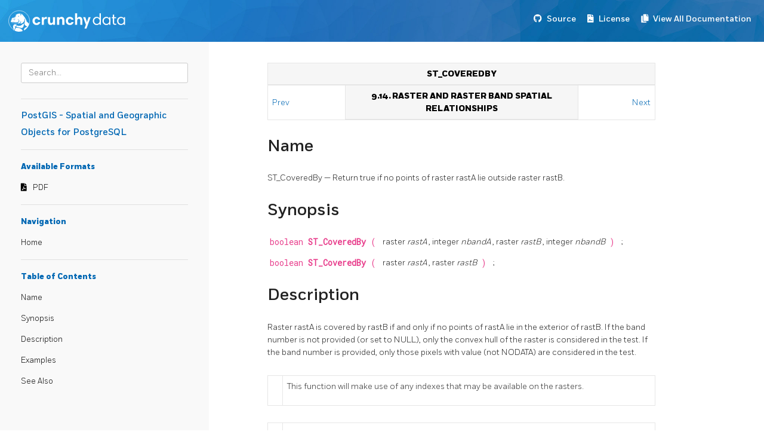

--- FILE ---
content_type: text/html; charset=UTF-8
request_url: https://access.crunchydata.com/documentation/postgis/3.0.9/RT_ST_CoveredBy.html
body_size: 10582
content:
<!DOCTYPE html>
<html>
  <head>
    
    <title>PostGIS - Spatial and Geographic Objects for PostgreSQL</title>
    
      <meta charset="utf-8">
<meta name="viewport" content="width=device-width, initial-scale=1, maximum-scale=1, user-scalable=no">
<meta name="generator" content="Hugo 0.55.6" />
<title>ST_CoveredBy :: PostGIS - Spatial and Geographic Objects for PostgreSQL</title>
<link rel="shortcut icon" href="./favicon.png" type="image/x-icon" />
<link href="./css/nucleus.css" rel="stylesheet">
<link href="./theme-flex/style.css" rel="stylesheet">

<link href="https://stackpath.bootstrapcdn.com/bootstrap/4.2.1/css/bootstrap.min.css" rel="stylesheet" integrity="sha384-GJzZqFGwb1QTTN6wy59ffF1BuGJpLSa9DkKMp0DgiMDm4iYMj70gZWKYbI706tWS" crossorigin="anonymous">
<link href="./css/Fort-Fonts.css" rel="stylesheet">
<link href="./css/custom.css" rel="stylesheet">
<link rel="stylesheet" href="https://use.fontawesome.com/releases/v5.6.3/css/all.css" integrity="sha384-UHRtZLI+pbxtHCWp1t77Bi1L4ZtiqrqD80Kn4Z8NTSRyMA2Fd33n5dQ8lWUE00s/" crossorigin="anonymous">



<script src="./js/jquery-2.x.min.js"></script>
<script src="https://stackpath.bootstrapcdn.com/bootstrap/4.2.1/js/bootstrap.bundle.min.js" integrity="sha384-zDnhMsjVZfS3hiP7oCBRmfjkQC4fzxVxFhBx8Hkz2aZX8gEvA/jsP3eXRCvzTofP" crossorigin="anonymous"></script>
<script src="./js/main.js"></script>
<script src="./js/toc.js"></script>
<script type="text/javascript">
      var baseurl = "https:\/\/access.crunchydata.com\/documentation\/postgis\/3.0.9";
</script>
<meta name="description" content="">



    
  </head>
  <body data-url="/RT_ST_CoveredBy.html">
    
      <nav class="navbar navbar-expand-lg navbar-dark bg-primary fixed-top">
  
<a class="navbar-brand" href="https://www.crunchydata.com/"><img alt="Crunchy Data" src="./images/logo.svg"></a>

  <button class="navbar-toggler" type="button" data-toggle="collapse" data-target="#navbarText" aria-controls="navbarText" aria-expanded="false" aria-label="Toggle navigation">
    <span class="navbar-toggler-icon"></span>
  </button>
  <ul class="navbar-nav mr-auto"></ul>
  <span class="navbar-text">
    <nav class="shortcuts">
            <li class="" role="">
                <a href="https://github.com/postgis/postgis" target="_blank" rel="noopener">
                  <i class='fab fa-github'></i> <label>Source</label>
                </a>
            </li>
            <li class="" role="">
                <a href="https://github.com/postgis/postgis/blob/svn-trunk/LICENSE.TXT" target="_blank" rel="noopener">
                  <i class='fas fa-file-contract'></i> <label>License</label>
                </a>
            </li>
            <li class="" role="">
                <a href="https://access.crunchydata.com/documentation" target="_blank" rel="noopener">
                  <i class='fas fa-copy'></i> <label>View All Documentation</label>
                </a>
            </li>
      
    </nav>
  </span>
</nav>

<article>
  <aside>

    <ul class="menu">
      <div>
        <div class="searchbox">
          <input data-search-input id="search-by" type="text" placeholder="Search...">
        </div>
        <script type="text/javascript" src="./js/lunr.min.js"></script>
        <script type="text/javascript" src="./js/auto-complete.js"></script>
        <link href="./css/auto-complete.css" rel="stylesheet">
        <script type="text/javascript">
          
              var baseurl = "https:\/\/access.crunchydata.com\/documentation\/postgis\/3.0.9";
          
        </script>
        <script type="text/javascript" src="./js/search.js"></script>
      </div>

      <hr>
      <a class="baselink" href="./">
        PostGIS - Spatial and Geographic Objects for PostgreSQL 
        
      </a>
      <hr>
        <b>Available Formats</b>
        <nav class="downloads">
                <li class="" role="">
                    <a href="./pdf/postgis.pdf" target="_blank" rel="noopener">
                      <i class='fas fa-file-pdf'></i> <label>PDF</label>
                    </a>
                </li>
        </nav>
        <hr>

      <b>Navigation</b>
          <li data-nav-id="/" class="dd-item">
          <a href="./">
            Home
          </a>
          </li>




      <hr><nav id="TableOfContents"></nav>



      <section>
      </section>
    </ul>
  </aside>
  <section class="page">

    <div class="nav-select">
      <center>Navigation :
        <select onchange="javascript:location.href = this.value;">
          



        </select>
      </center>
    </div>

    
      <div id="top-bar">
        <div id="breadcrumbs" itemscope="" itemtype="http://data-vocabulary.org/Breadcrumb">
            <span id="sidebar-toggle-span">
              <a href="#" id="sidebar-toggle" data-sidebar-toggle="">
                <i class="fa fa-bars"></i>
              </a>
            </span>
            <span id="toc-menu"><i class="fa fa-list-alt"></i></span>
            <span class="links">
            




 <a href='https://access.crunchydata.com/documentation/postgis/3.0.9/'>PostGIS 3.0.9 Manual</a> > ST_CoveredBy

 


            </span>
        </div>

      </div>
    

    
    <div id="body-inner">

    <h1>ST_CoveredBy</h1>

    

    
    <div class="navheader">
 <table summary="Navigation header" width="100%">
  <tr>
   <th align="center" colspan="3">
    ST_CoveredBy
   </th>
  </tr>
  <tr>
   <td align="left" width="20%">
    <a accesskey="p" href="RT_ST_Covers.html">
     Prev
    </a>
    &nbsp;
   </td>
   <th align="center" width="60%">
    9.14.&nbsp;Raster and Raster Band Spatial Relationships
   </th>
   <td align="right" width="20%">
    &nbsp;
    <a accesskey="n" href="RT_ST_Disjoint.html">
     Next
    </a>
   </td>
  </tr>
 </table>
</div>
<div class="refentry">
 <a name="RT_ST_CoveredBy">
 </a>
 <div class="titlepage">
 </div>
 <div class="refnamediv">
  <h2>
   Name
  </h2>
  <p>
   ST_CoveredBy &mdash; 
				Return true if no points of raster rastA lie outside raster rastB.
  </p>
 </div>
 <div class="refsynopsisdiv">
  <h2>
   Synopsis
  </h2>
  <div class="funcsynopsis">
   <p>
    <code class="funcdef">
     boolean
     <b class="fsfunc">
      ST_CoveredBy
     </b>
     (
    </code>
    raster
    <var class="pdparam">
     rastA
    </var>
    , 
						integer
    <var class="pdparam">
     nbandA
    </var>
    , 
						raster
    <var class="pdparam">
     rastB
    </var>
    , 
						integer
    <var class="pdparam">
     nbandB
    </var>
    <code>
     )
    </code>
    ;
   </p>
   <p>
    <code class="funcdef">
     boolean
     <b class="fsfunc">
      ST_CoveredBy
     </b>
     (
    </code>
    raster
    <var class="pdparam">
     rastA
    </var>
    , 
						raster
    <var class="pdparam">
     rastB
    </var>
    <code>
     )
    </code>
    ;
   </p>
  </div>
 </div>
 <div class="refsection">
  <a name="idm45321775777536">
  </a>
  <h2>
   Description
  </h2>
  <p>
   Raster rastA is covered by rastB if and only if no points of rastA lie in the exterior of rastB. If the band number is not provided (or set to NULL), only the convex hull of the raster is considered in the test. If the band number is provided, only those pixels with value (not NODATA) are considered in the test.
  </p>
  <div class="note">
   <table border="0" summary="Note">
    <tr>
     <td align="center" rowspan="2" valign="top" width="25">
      <img alt="[Note]" src="images/note.png">
     </td>
     <th align="left">
     </th>
    </tr>
    <tr>
     <td align="left" valign="top">
      <p>
       This function will make use of any indexes that may be available on the rasters.
      </p>
     </td>
    </tr>
   </table>
  </div>
  <div class="note">
   <table border="0" summary="Note">
    <tr>
     <td align="center" rowspan="2" valign="top" width="25">
      <img alt="[Note]" src="images/note.png">
     </td>
     <th align="left">
     </th>
    </tr>
    <tr>
     <td align="left" valign="top">
      <p>
       To test the spatial relationship of a raster and a geometry, use ST_Polygon on the raster, e.g. ST_CoveredBy(ST_Polygon(raster), geometry) or ST_CoveredBy(geometry, ST_Polygon(raster)).
      </p>
     </td>
    </tr>
   </table>
  </div>
  <p>
   Availability: 2.1.0
  </p>
 </div>
 <div class="refsection">
  <a name="idm45321775773744">
  </a>
  <h2>
   Examples
  </h2>
  <pre class="programlisting">
SELECT r1.rid, r2.rid, ST_CoveredBy(r1.rast, 1, r2.rast, 1) FROM dummy_rast r1 CROSS JOIN dummy_rast r2 WHERE r1.rid = 2;

 rid | rid | st_coveredby
-----+-----+--------------
   2 |   1 | f
   2 |   2 | t
			</pre>
 </div>
 <div class="refsection">
  <a name="idm45321775772064">
  </a>
  <h2>
   See Also
  </h2>
  <p>
   <a class="xref" href="RT_ST_Intersects.html" title="ST_Intersects">
    ST_Intersects
   </a>
   ,
   <a class="xref" href="RT_ST_Covers.html" title="ST_Covers">
    ST_Covers
   </a>
  </p>
 </div>
</div>
<div class="navfooter">
 <table summary="Navigation footer" width="100%">
  <tr>
   <td align="left" width="40%">
    <a accesskey="p" href="RT_ST_Covers.html">
     Prev
    </a>
    &nbsp;
   </td>
   <td align="center" width="20%">
    <a accesskey="u" href="RT_reference.html#Raster_Relationships">
     Up
    </a>
   </td>
   <td align="right" width="40%">
    &nbsp;
    <a accesskey="n" href="RT_ST_Disjoint.html">
     Next
    </a>
   </td>
  </tr>
  <tr>
   <td align="left" valign="top" width="40%">
    ST_Covers&nbsp;
   </td>
   <td align="center" width="20%">
    <a accesskey="h" href="index.html">
     Home
    </a>
   </td>
   <td align="right" valign="top" width="40%">
    &nbsp;ST_Disjoint
   </td>
  </tr>
 </table>
</div>



    
        <div class="chevrons">
    <div id="navigation">
</div>
  </div>

  </section>
</article>

<footer>

<div class="footline">
    

    

  

  </div>


	<div>
	</div>
</footer>

<link href="./css/featherlight.min.css" rel="stylesheet">
<script src="./js/featherlight.min.js"></script>

<script src="./theme-flex/script.js"></script>


    

    
    

    <script src="https://link.crunchydata.com/cd.js"></script>

<img id="footerLogoImage" src="" height="1" width="1" />
<script>
    document.getElementById("footerLogoImage").src = ("https://link.crunchydata.com/logo.gif?page=" + btoa(window.location.href));
</script>

<script async src="https://www.googletagmanager.com/gtag/js?id=UA-92590099-4"></script>
<script>
  window.dataLayer = window.dataLayer || [];
  function gtag(){dataLayer.push(arguments);}
  gtag('js', new Date());

  gtag('config', 'UA-92590099-4');
</script>

  </body>
</html>


--- FILE ---
content_type: text/css
request_url: https://access.crunchydata.com/documentation/postgis/3.0.9/css/custom.css
body_size: 9783
content:
@import url('https://fonts.googleapis.com/css?family=Roboto+Mono:400');
@import url('https://fonts.googleapis.com/css?family=Open+Sans');

body, h1, h2, h3, h4, h5, h6, article section.page h1:first-of-type {
    color: rgba(0,0,0,0.87);
    font-family: 'Open Sans', sans-serif;
    font-weight: 300;
}

h1, h2, h3, h4, h5, h6 {
    margin: 1.9rem 0 !important;
    font-weight: 500;
}

h2 {
    font-size: 2rem;
}

h3 {
    font-size: 1.6rem;
    color: #0167B3;
}

h4 {
    font-size: 1.3rem;
}

h5 {
    font-size: 1.1rem;
    color: #0167B3;
}

dt {
    font-weight: 600;
}

dd {
    margin-left: 2rem;
}

dd > dl > dd {
    padding: 0;
    margin-left: 2rem;
}

code {
    font-size: 98%;
}

a.baselink {
    font-size: 15px;
    font-weight: 500;
    color: #0167B3 !important;
}

ul.menu a {
    color: #000;
}

nav.shortcuts a {
    margin: 0 0.5rem;
}

nav.shortcuts li a label {
    cursor: pointer;
}

ul.menu b {
    font-weight: 500;
}

/* Article & Section */

article section.page {
    padding: 1rem 12rem;
    margin-top: 3rem;
}

article > aside {
    width: 25rem !important;
}

article > aside .menu {
    line-height: 2rem;
    list-style-type: none;
    margin: 2rem auto !important;
    font-size: 13px;
    width: 80%;
}

article > aside .menu .dd-item {
    padding-left: 0;
    margin: 0.5rem 0;
}

article > aside .menu .dd-item.active > div {
    background-color: transparent;
}

article > aside .menu .dd-item.active > div a {
    font-weight: 300;
    border-bottom: none;
}

article > aside .menu .dd-item.active > div i {
    border-bottom: none;
}

article > aside .menu .dd-item div a:hover,
article > aside .menu .dd-item div a:focus,
article > aside .menu .dd-item div a:active,
.dropdown-menu li:hover,
.dropdown-menu li:focus,
.dropdown-menu li:active {
    background-color: transparent;
    padding: 0 0rem;
}

article > aside .menu .dd-item li {
    list-style-type: none;
    margin-left: 1rem;
    border-left: none;
}

article > aside .menu .dd-item li:not(.haschildren) {
    list-style-type: circle;
}

article section.page h1:first-of-type {
    text-transform: none;
    color: #0167B3;
    margin: 2.5rem 0 !important;
    font-size: 2.5rem;
    line-height: 3rem;
}

article section.page table {
    table-layout: auto;
    margin-bottom: 1.2rem;
}

article section.page table td {
    padding: 0.5rem;
}

article section.page table td.icon {
    color: #0167B3;
    font-weight: 600;
    border-left-color: #0167B3;
    border-left-width: 5px;
    border-right: none !important;
}

article section.page table td.content {
    margin-left: 2rem;
    border-left: none !important;
}

.admonitionblock.note table .title:before {
    font-family: "Font Awesome 5 Free";
    font-weight: normal;
    content: "\f249";
    margin: 5px;
}

article section.page pre {
    background-color: #f9f9f9;
    font-family: 'Roboto Mono', monospace;
    font-weight: 400;
    padding: 1rem;
    margin-bottom: 1.2rem;
}

article section.page code {
    font-family: 'Roboto Mono', monospace;
}

section a {
    color: #0167B3;
}

/* Header */

nav.navbar.navbar-expand-lg.navbar-dark.bg-primary.fixed-top {
    height: 70px;
}

.bg-primary {
    background-image: url("../images/home_bg.jpg");
    background-size: cover;
}

nav.navbar nav.shortcuts {
    -webkit-box-flex: 1;
    -ms-flex: 1;
    flex: 1;
    display: -webkit-box;
    display: -ms-flexbox;
    display: flex;
    -webkit-box-pack: end;
    -ms-flex-pack: end;
    justify-content: flex-end;
    list-style-type: none;
    font-weight: 400;
}

nav.navbar nav.shortcuts *:hover {
    text-decoration: none;
}

span.navbar-text .fab, span.navbar-text .fas {
    text-decoration: none;
    margin: 0 5px;
}

/* Post Listings */

#body-inner header {
    background: none;
    height: 100% !important;
    padding: 0;
}

#body-inner article.post.development footer.footline,
#body-inner article.post.development header.post-header {
    display: none;
}

#body-inner header.post-header h2.post-title {
    margin-top: 0 !important;
    width: 20rem !important;
    font-size: 1.6rem;
    margin-right: 2rem !important;
}

#body-inner article.post.releases,
#body-inner article.post.development {
    border-bottom: 1px solid #eee;
    margin-bottom: 2rem;
    padding-bottom: 2rem;
}

#body-inner a.read-more {
    font-size: 2rem;
    font-weight: 600;
}

/* Top Bar / Breadcrumbs */

.highlightable {
    padding: 0rem 0 0rem;
    overflow: auto;
    position: relative;
    height: 100%;
}

.progress {
    position: absolute;
    background-color: rgba(247, 247, 247, 0.97);
    width: auto;
    border: thin solid #ececec;
    display: none;
    z-index: 200;
}

#toc-menu {
    border-right: thin solid #DAD8D8 !important;
    padding-right: 1rem !important;
    margin-right: 0.5rem !important;
}

#top-bar {
    box-shadow: 0 2px 10px rgba(0, 0, 0, 0.2);
    background: #f7f7f7;
    border-radius: 3px;
    padding: 0 1rem;
    height: 0;
    min-height: 3rem;
}

#top-github-link, #breadcrumbs {
    position: relative;
    top: 50%;
    -webkit-transform: translateY(-50%);
    -moz-transform: translateY(-50%);
    -o-transform: translateY(-50%);
    -ms-transform: translateY(-50%);
    transform: translateY(-50%);
}

a.github-link {
    margin: 0.3rem;
}

#top-github-link {
    position: relative;
    z-index: 1;
    float: right;
    display: block;
}

#breadcrumbs {
    overflow: hidden;
    white-space: nowrap;
    text-overflow: ellipsis;
}

#breadcrumbs span.path {
    overflow: hidden;
    white-space: nowrap;
    text-overflow: ellipsis;
    width: 100%;
}

#breadcrumbs span {
    padding: 0 0.1rem;
}


#sidebar-toggle-span {
    display: none;
}

#sidebar-toggle-span {
    border-right: thin solid #DAD8D8 !important;
    padding-right: 0.5rem !important;
    margin-right: 1rem !important;
}

.nav-select {
    display: none;
}

@media only all and (max-width: 47.938em) {
    #sidebar-toggle-span {
        display: inline;
    }
}

@media only all and (max-width: 1024px) {

    article > aside {
        width: 20rem !important;
        padding-right: 1.5rem;
    }

    article section.page {
        padding: 2rem;
    }

    article section.page h1:first-of-type, h1 {
        font-size: 1.5rem !important;
        line-height: initial;
        margin: 1rem 0 !important;
    }

    h2 {
        font-size: 1.4rem;
    }

    h3 {
        font-size: 1.3rem;
    }

    h4 {
        font-size: 1.2rem;
    }

    h5 {
        font-size: 1.1rem;
    }

    #top-bar {
        display: none;
    }
}

@media only all and (max-width: 992px) {

    button.navbar-toggler {
        display: none;
    }

    nav.shortcuts label {
        display: none;
    }

    span.navbar-text .fab, span.navbar-text .fas {
        display: block;
        font-size: 1.5rem;
        margin: 0 0.7rem;
    }
}

@media only all and (max-width: 860px) {

    div.toc > dl.toc > dd > dl > dt,
    div.TOC > dl > dd > dl > dt {
        margin: 1rem 0;
    }

    article > aside {
        display: none;
        width: 0 !important;
        padding: 0 !important;
        margin: 0 !important;
    }

    article section.page {
        margin: 2.5rem 1rem;
        padding: 0 1rem !important;
    }

    span#sidebar-toggle-span {
        display: none !important;
    }

    .nav-select {
        display: none !important;
    }
}

@media print {
    #sidebar, #navigation, #top-bar, .anchor, #sidebar-toggle-span, .copy-to-clipboard {
        display: none;
    }
}

/* Navigation Components */

.searchbox {
    padding: 0;
}

.searchbox input {
    border-radius: 3px;
    width: 100%;
}

select {
    display: inline-block;
    height: calc(2.25rem + 2px);
    padding: .375rem 1.75rem .375rem .25rem;
    line-height: 1.5;
    color: #495057;
    vertical-align: middle;
    background-color: #fff;
    border: 1px solid #ced4da;
    border-radius: 3px;
    width: 80%;
    margin: 0 auto;
}

#navigation a i {
    font-size: 2rem;
}

#navigation a label {
    margin: auto 2rem;
    color: #0167B3;
    flex-grow: 2;
    font-size: 1rem;
    cursor: pointer;
}

nav.pagination {
    display: none;
}

aside b {
    margin-bottom: 0;
    color: #0167B3;
    font-size: 1.1rem;
}

nav.downloads * {
    display: inline-block;
    margin: 0 0.5rem 0 0 !important;
    cursor: pointer;
}

nav.downloads *:hover {
    text-decoration: underline;
}

nav#TableOfContents div.h2, aside b {
    margin: 0.5rem 0px;
    font-size: 13px;
    font-weight: 300;
    display: block;
}

nav#TableOfContents div.h1,
nav#TableOfContents div.h3,
nav#TableOfContents div.h4,
nav#TableOfContents div.h5,
nav#TableOfContents div.h6 {
    display: none;
}

/* Lists */

ul {
    margin-bottom: 1.2rem;
}

ul li p {
    margin: 0;
}

section ul {
    list-style-type: circle;
}

/* Expand */

.expand {
    color: #444;
    cursor: pointer;
    padding: 18px;
    width: 100%;
    text-align: left;
    outline: none;
    font-size: 15px;
    margin-bottom: 1.2rem;
    border-top: 1px solid #e6e6e6;
    border-right: 1px solid #e6e6e6;
    border-bottom: 1px solid #e6e6e6;
    border-left: 5px solid #0167B3;
}

.expand span {
    color: #0167B3;
    font-weight: 600;
}

i.fa.fa-chevron-right, i.fa.fa-chevron-down, i.fa.fa-chevron-left {
    color: #0167B3;
}

h1#TableOfContents0 {
    display: none;
}
div#top-bar {
    display: none;
}
div.note, div.warning, div.caution, div.tip {
    margin: 2rem 0 !important;
}
div.note > table > tbody > tr > td > a > img,
div.warning > table > tbody > tr > td > a > img,
div.caution > table > tbody > tr > td > a > img,
div.tip > table > tbody > tr > td > a > img,
div.note > table > tbody > tr > th,
div.warning > table > tbody > tr > th,
div.caution > table > tbody > tr > th,
div.tip > table > tbody > tr > th {
    display: none;
}
